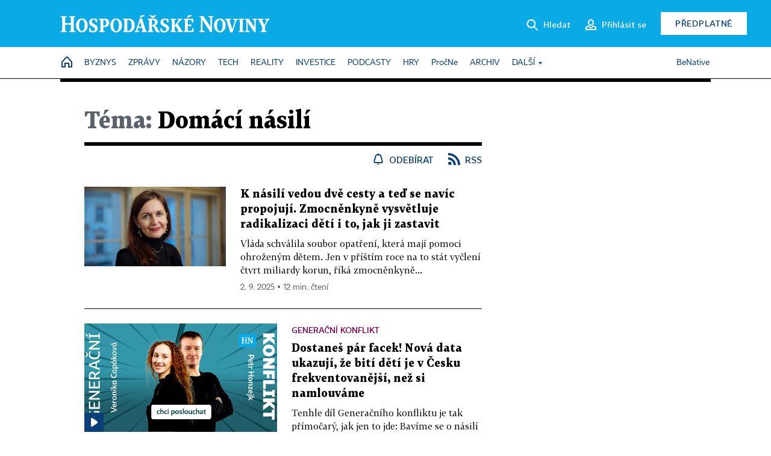

--- FILE ---
content_type: text/html; charset=windows-1250
request_url: https://hn.cz/tagy/domaci-nasili-237023
body_size: 48537
content:
<!DOCTYPE html>
<!-- fe9; [2.5685] -->
<html lang="cs">
<head>
	<meta charset="windows-1250">
	<meta name="language" content="cs">
	<title>Téma: Domácí násilí - Hospodářské noviny (HN.cz)</title>


	<meta name="viewport" content="initial-scale=1.0, width=device-width">
	<meta name="description" content="Zpravodajský web Hospodářských novin. Ekonomika, politika, světové dění, vývoj na trzích, burza, analýzy a názory předních autorů.">
	<meta name="keywords" content="Hospodářské noviny, noviny, zpravodajství, byznys, ekonomické informace, ekonomika, burza, burzovní zprávy, finanční trhy, politika, domácí politika, zprávy ze zahraničí, kultura, auta, podnikání, technologie, názory, glosy, komentáře">
	<meta name="author" content="Economia, a.s.">
	<meta name="copyright" content="&copy; 2026 Economia, a.s.">
	<meta name="referrer" content="no-referrer-when-downgrade">
	<meta name="robots" content="max-image-preview:standard">
	<meta name="robots" content="max-snippet:-1">

	<meta name="facebook-domain-verification" content="1vzl0v0f1vma5x4519sbv50ibgqhl1">

	
		<link rel="canonical" href="https://hn.cz/tagy/domaci-nasili-237023">
		
	<meta property="fb:pages" content="93433992603">
	<meta property="fb:admins" content="1612230751">
	<meta property="fb:app_id" content="160152434038663">

	<meta property="og:site_name" content="Hospodářské noviny (HN.cz)">
	<meta property="og:email" content="hn@economia.cz">
	<meta property="og:phone_number" content="+420233071111">
	<meta property="og:fax_number" content="+420224800370">
	<meta property="article:publisher" content="https://www.facebook.com/hospodarky">
	<meta name="twitter:site" content="@hospodarky">

	<meta property="og:type" content="website">
	<meta property="og:title" content="Téma: Domácí násilí - Hospodářské noviny (HN.cz)">
	<meta property="og:url" content="https://hn.cz/tagy/domaci-nasili-237023">
	<meta property="og:image" content="https://img.ihned.cz/attachment.php/460/73711460/ji4uEqRxcznHrsUtIPD6Ve3LJpGM5olC/HN_social_default.jpg">
	<meta property="og:description" content="Zpravodajský web Hospodářských novin. Ekonomika, politika, světové dění, vývoj na trzích, burza, analýzy a názory předních autorů.">

	<meta name="twitter:card" content="summary_large_image">
	<meta name="twitter:title" content="Téma: Domácí násilí - Hospodářské noviny (HN.cz)">
	<meta name="twitter:description" content="Zpravodajský web Hospodářských novin. Ekonomika, politika, světové dění, vývoj na trzích, burza, analýzy a názory předních autorů.">
	<meta name="twitter:image" content="https://img.ihned.cz/attachment.php/460/73711460/ji4uEqRxcznHrsUtIPD6Ve3LJpGM5olC/HN_social_default.jpg">
	<meta name="twitter:url" content="https://hn.cz/tagy/domaci-nasili-237023">

	<meta name="Abstract" content="Zpravodajský web Hospodářských novin, prestižního deníku pro ekonomiku a politiku.">

	<link rel="alternate" type="application/rss+xml" title="Téma: Domácí násilí - Hospodářské noviny (HN.cz) RSS" href="//hn.cz/?m=tagsRSS&amp;overview[tag_id]=237023">

	<link href="//hn.cz/css/v3/styles.css?26010715" rel="stylesheet" type="text/css">

	
<!-- Google Tag Manager -->
<script>(function(w,d,s,l,i){w[l]=w[l]||[];w[l].push({'gtm.start':
new Date().getTime(),event:'gtm.js'});var f=d.getElementsByTagName(s)[0],
j=d.createElement(s),dl=l!='dataLayer'?'&l='+l:'';j.async=true;j.src=
'//www.googletagmanager.com/gtm.js?id='+i+dl;f.parentNode.insertBefore(j,f);
})(window,document,'script','dataLayer','GTM-NPKTHP');</script>
<!-- End Google Tag Manager -->

	<script src="https://apis.google.com/js/client:platform.js?onload=start"></script>
	<script src="//hn.cz/js/vendor/jquery.js"></script>
	<script src="//hn.cz/js/vendor/jquery.cookie.js"></script>

	<script src="//hn.cz/js/cmp-init.js?21121616" charset="UTF-8"></script>
	<script src="//hn.cz/js/cmp-loader.js?25033113" charset="UTF-8"></script>

	<script src="//hn.cz/js/vendor/swiper-bundle.min.js"></script>
	<script src="https://asset.stdout.cz/fe/external/iframe.js" id="videohub_jscore"></script>
	<script src="//hn.cz/js/common.js?25121114" charset="UTF-8"></script>
	<script src="//hn.cz/js/sh.js?25070812" charset="UTF-8"></script>

	<script src="//hn.cz/js/oauth.js?25060911" charset="UTF-8" id="oauth-script" data-google-oauth-client-id="620603146776-l72im3egblf6h540rtcsb268554hcvl7.apps.googleusercontent.com"></script>
	<script src="//hn.cz/js/v2/payments_article_purchase.js?24060615" charset="UTF-8"></script>
	<script src="//hn.cz/js/jquery.modal-overlay.js?25093011" charset="UTF-8"></script>
	<script src="//hn.cz/js/jquery.modal-menu.js?24012515" charset="UTF-8"></script>
	<script src="//hn.cz/js/jquery.gallery.js?22101710" charset="UTF-8"></script>
	<script src="//hn.cz/js/jquery.iobjects.js?25121515" charset="UTF-8"></script>

	<script src="//hn.cz/js/v3/plugins.js?26012015" charset="UTF-8"></script>
	<script src="//hn.cz/js/tts.js?25101315" charset="UTF-8"></script>
	<script src="//hn.cz/js/v3/main.js?25101315" charset="UTF-8"></script>

	
	<link rel="icon" href="//hn.cz/img/v3/hn-icon.svg">
	<link rel="mask-icon" href="//hn.cz/img/v3/hn-icon.svg" color="#ffffff">
	<link rel="apple-touch-icon" href="//hn.cz/img/v3/hn-touch-icon.png">
	<meta name="theme-color" content="#ffffff">
	<link rel="manifest" href="https://hn.cz/js/manifests/HN_manifest.json"><!-- -->
	

	
		<script type="text/javascript">
		var page = {
			section: 'hn',
			subsection: 'tag-237023',
			ga4_type: 'tag-ow'
		};

		sh_b.ts = '1769001722';

		_saseco.push_keywords('');
		_saseco.set_site('ihned');
		_saseco.set_area('default');
		_saseco.set_targets_id('');
		

		var p = '000000_tags';
		var branding_cfg = {};

		
		if (0) _saseco.targets.ap='1z';
		if (0) {
			_saseco.targets.ap=1;
			ppc_1_enabled = false;
			seznam_ads_enabled = false;
		} else if (seznam_ads_enabled) {
			eco_cmp_queue.push({
				'cmd': 'checkByPreset',
				'preset': 'seznam',
				'callback': function() {
					if (!isFromSeznam(true)) { return; }
					_saseco.targets.ab='sez';
					seznam_ads = true;
				}
			});
		}

		if (typeof branding_cfg.brand !== 'undefined' && typeof branding_cfg.brand.SAS !== 'undefined' && branding_cfg.brand.SAS) {
			_saseco.targets.ab = branding_cfg.brand.SAS;
		}

		if ($.cookie('user__aamhash')) { var aamDeclaredID = $.cookie('user__aamhash'); }

		
			_saseco.targets.sec1='tag';
			_saseco.set_targets_id('237023');
		
	</script>

	
	
		<script src="//hn.cz/js/gemius.js?22021711"></script>
		
	
	<script src="//hn.cz/js/ga4.js?26012015" charset="UTF-8"></script>

	<script type="text/javascript">
	
		window._sasic_queue = window._sasic_queue || [];
		window._sashec_queue = window._sashec_queue || [];
		window.AlsOptions = { tag: 'hn' };
		document.write('<sc' + 'ript type="text/javascript" src="' + '//prod-snowly-sasic.stdout.cz/dist/hn/sasic.min.js' + '" onLoad="_sasic.init()"></sc' + 'ript>');
		document.write('<sc' + 'ript type="text/javascript" src="' + '//prod-snowly-sasic.stdout.cz/libs/sashec-connector.min.js' + '" onLoad="_sashec.init()"></sc' + 'ript>');
		_sashec_queue.push(['group', { site:_saseco.get_site(), area:_saseco.get_area(), keyword:_saseco.keywords, targets:_saseco.targets, callback: _saseco.callback }]);
	
	</script>

</head>
<body class="bt90 body0 page-000000_tags s2-0" id="top">
	
<!-- Google Tag Manager (noscript) -->
<noscript><iframe src="https://www.googletagmanager.com/ns.html?id=GTM-NPKTHP" height="0" width="0" style="display:none;visibility:hidden"></iframe></noscript>
<!-- End Google Tag Manager (noscript) -->


	<header>
		<div class="header-wrapper">
			<div class="hn-lista">
				<div class="wrapper">
					<div class="logo">
						<a href="https://hn.cz/">
							<img src="https://hn.cz/img/v3/logo_hospodarske_noviny.svg" alt="Hospodářské noviny">
						</a>
					</div>
					<div class="menu-right">
						<a href="javascript:;" class="button simple button-search" onclick="$('.header-search').removeClass('hidden'); $('.header-search .search-what').focus();"><span class="ico ico-search"></span><span class="after">Hledat</span></a>
						<span class="button-tts desktop-only" title="Zobrazit playlist audio článků"></span>
						<span class="button-pocket desktop-only" title="Články uložené na později"></span>
						<a href="javascript:;" class="button simple button-login desktop-only"><span class="ico ico-profile"><span class="initials"></span></span><span class="text-not-logged after">Přihlásit se</span><span class="text-logged after">Můj účet</span></a>
						<a href="https://predplatne.hn.cz/" target="_blank" class="button inverted button-subscription" onclick="GA4.button_click($(this), 'subscription');">Předplatné</a>
						<a href="javascript:;" class="button simple button-menu-trigger no-desktop" onclick="header.toggleMobileMenu();"><span class="ico ico-menu"></span></a>
					</div>
					<form class="header-search hidden" action="https://hn.cz/#result" method="GET">
						<input type="text" name="search[what]" class="search-what" data-type="main" placeholder="Hledat na HN.cz ...">
						<button class="button search-button ico-search"><span class="desktop-only">Hledat</span></button>
						<span class="ico-close" onclick="$('.header-search').addClass('hidden');"></span>
						<input type="hidden" name="p" value="000000_search">
					</form>
				</div>
			</div>
			<div class="menu-wrapper">
				<div class="wrapper">
					<div class="menu-header">
						<div class="wrapper">
							<span class="button-tts" title="Zobrazit playlist audio článků"></span>
							<span class="button-pocket" title="Články uložené na později"></span>
							<a href="javascript:;" class="button simple button-login"><span class="ico ico-profile"><span class="initials"></span></span><span class="text-not-logged">Přihlásit se</span><span class="text-logged">Můj účet</span></a>
							<a href="https://predplatne.hn.cz/" target="_blank" class="button inverted button-subscription" onclick="GA4.button_click($(this), 'subscription');">Předplatné</a>
						</div>
					</div>
					
						<div class="menu">
	<nav class="navig" data-position="header">
			<ul class="swiper-wrapper ">
			<li class="swiper-slide home menu-home"><a href="https://hn.cz/" title="" target="_self"><span>Home</span></a></li>
			<li class="swiper-slide menu-byznys"><a href="https://byznys.hn.cz/" title="" target="_self"><span>Byznys</span></a></li>
			<li class="swiper-slide menu-zpravy"><a href="https://zpravy.hn.cz/" title="" target="_self"><span>Zprávy</span></a></li>
			<li class="swiper-slide menu-nazory"><a href="https://nazory.hn.cz/" title="" target="_self"><span>Názory</span></a></li>
			<li class="swiper-slide menu-tech"><a href="https://tech.hn.cz/" title="" target="_self"><span>Tech</span></a></li>
			<li class="swiper-slide menu-reality"><a href="https://byznys.hn.cz/reality/" title="" target="_self"><span>Reality</span></a></li>
			<li class="swiper-slide menu-investice"><a href="https://investice.hn.cz/" title="" target="_self"><span>Investice</span></a></li>
			<li class="swiper-slide menu-podcasty"><a href="https://podcasty.hn.cz/" title="" target="_self"><span>Podcasty</span></a></li>
			<li class="swiper-slide menu-hry"><a href="https://hn.cz/hry" title="" target="_self"><span>Hry</span></a></li>
			<li class="swiper-slide capitalize"><a href="https://procne.hn.cz/" title="" target="_self"><span>PročNe</span></a></li>
			<li class="swiper-slide menu-archiv"><a href="https://archiv.hn.cz/" title="" target="_self"><span>Archiv</span></a></li>
			<li class="swiper-slide submenu-anchor" data-submenu="submenu_163100"><span title="">Další</span></li>
		</ul>

									<div class="sub-menu hidden" id="submenu_163100">
									<ul class="swiper-wrapper menu-links">
			<li class="swiper-slide "><a href="https://hn.cz/tagy/Jak-nastartovat-sever-357605" title="" target="_self"><span>Jak nastartovat sever</span></a></li>
			<li class="swiper-slide "><a href="https://specialy.hn.cz/" title="" target="_self"><span>Speciály HN</span></a></li>
			<li class="swiper-slide "><a href="https://vikend.hn.cz/" title="" target="_self"><span>Víkend</span></a></li>
			<li class="swiper-slide "><a href="https://stavba.hn.cz/" title="" target="_self"><span>Magazín Stavba</span></a></li>
			<li class="swiper-slide "><a href="https://hn.cz/knihy-hn" title="" target="_self"><span>Knihy HN</span></a></li>
		</ul>

									<ul class="swiper-wrapper menu-links">
			<li class="swiper-slide "><a href="https://eventy.hn.cz/" title="" target="_self"><span>Eventy</span></a></li>
			<li class="swiper-slide "><a href="https://hn.cz/tagy/Green-Deal-355623" title="" target="_self"><span>Green Deal</span></a></li>
			<li class="swiper-slide "><a href="https://hn.cz/inovatori/" title="" target="_self"><span>Inovátoři roku</span></a></li>
			<li class="swiper-slide "><a href="https://byznys.hn.cz/zenyceska/" title="" target="_self"><span>Top ženy</span></a></li>
			<li class="swiper-slide "><a href="https://nejbanka.hn.cz/" title="" target="_self"><span>Nej banka / Nej pojišťovna</span></a></li>
		</ul>

									<ul class="swiper-wrapper menu-links">
			<li class="swiper-slide "><a href="https://predplatne.hn.cz/" title="" target="_self"><span>Předplatné</span></a></li>
			<li class="swiper-slide "><a href="https://hn.cz/tiraz/" title="" target="_self"><span>Redakce</span></a></li>
			<li class="swiper-slide "><a href="https://www.economia.cz/ceniky-inzerce/" title="" target="_self"><span>Inzerce</span></a></li>
			<li class="swiper-slide "><a href="https://www.economia.cz/contact/" title="" target="_self"><span>Kontakty</span></a></li>
			<li class="swiper-slide "><a href="https://hn.cz/news/" title="" target="_self"><span>Newslettery</span></a></li>
		</ul>

									<ul class="swiper-wrapper menu-links">
			<li class="swiper-slide "><a href="https://ekonom.cz/" title="" target="_self"><span>Ekonom</span></a></li>
			<li class="swiper-slide "><a href="https://logistika.ekonom.cz/" title="" target="_self"><span>Logistika</span></a></li>
			<li class="swiper-slide "><a href="https://pravniradce.ekonom.cz/" title="" target="_self"><span>Právní rádce</span></a></li>
			<li class="swiper-slide "><a href="https://hn.cz/hry" title="" target="_self"><span>Hry</span></a></li>
			<li class="swiper-slide "><a href="https://www.economia.cz/" title="" target="_self"><span>Economia</span></a></li>
		</ul>

						</div>
			
			<ul class="swiper-wrapper ">
			<li class="swiper-slide menu-benative capitalize"><a href="https://benative.hn.cz/" title="" target="_self"><span>BeNative</span></a></li>
		</ul>

	
	</nav>
</div>

					
				</div>
			</div>
			<div class="hidden">
				<div class="account-menu">
					<div class="profile">
						<span class="image no-image"><span class="initials"></span></span>
						<div class="name"></div>
					</div>
					<ul class="menu-links">
						<li><a href="https://ucet.hn.cz" class="menu-item item-account">Nastavení účtu</a></li>
						<li><a href="https://ucet.hn.cz/predplatne/" class="menu-item item-subscriptions">Moje předplatné</a></li>
						<li><a href="javascript:;" class="menu-item item-logout">Odhlásit se</a></li>
					</ul>
				</div>
			</div>
		</div>
	</header>
	<script>
				$('.menu:not(.submenu) .menu-hn').addClass("active");
		header.init();
	</script>

	<!-- a wrapper -->
	<div id="brand-a" class="brand-a"><div id="brand-b" class="brand-b"><div id="brand-c" class="brand-c">

	<!-- all-wrapper -->
	<div class="all-wrapper">

		<div class="a-wrapper leader">
	<div id="a-leader" class="a-content">
		<script type="text/javascript">
	_saseco.queue_push(['position','a-leader',{size:['leader','79a','91a','92a','11a','21a']}]);
</script>
	</div>
</div>
		<div class="a-wrapper strip-1">
	<div id="a-strip-1" class="a-content">
		<script type="text/javascript">
			_saseco.queue_push(['position','a-strip-1',{ size:'strip', pos:'1', async:false }]);
		</script>
	</div>
</div>

		<div class="content">
		<!-- content start -->

		



								



		
	
						
		
		
		
														
												
		

		

																







<div class="container section-header empty ">
		</div>

						
		
						
									
		
		

		

		

			


	
	
					

			
	
	
	
<div class="wrapper-cols overview ">
	<div class="column col1">
		
					<div class="ow-title page-theme-name">
				<h1><span>Téma:</span> Domácí násilí</h1>
			</div>
									<div class="ow-links">
									<a href="javascript:" class="object-subscribe ico ico-bell"
					   onclick="object_subscription.switch($(this),4,237023,'Domácí násilí','fill');"
					   data-target="h1"
					   title="Odebírat články k tématu: Domácí násilí"><span>Odebírat</span></a>
								<a href="//hn.cz/?m=tagsRSS&amp;overview[tag_id]=237023" class="ico ico-rss" title="RSS článků k tématu: Domácí násilí"><span>RSS</span></a>
			</div>
			<div id="tag-under-title-placeholder"></div>
			
					


					
				<div class="ow-content" data-list="ow">
			
						
														
			
				
			
	
					        							
	
	<div class="article-item ow-default"
		 id="article-67780090"
		 data-date="2025-08-28 17:07:00"
	>
		<article>
			<div class="article-media">
				<div class="article-media-content"><a href="https://archiv.hn.cz/c1-67780090-k-nasili-vedou-dve-cesty-a-ted-se-navic-propojuji-zmocnenkyne-vysvetluje-radikalizaci-deti-i-to-jak-ji-zastavit"><img src="https://img.ihned.cz/attachment.php/440/80758440/pLrgCHOIlQTywGi9MdWAqP5azB4xtk30/_B2_5433-original-467133.jpg" alt=""></a></div>
			</div>			<div class="article-box">
								<h3 class="article-title"><a href="https://archiv.hn.cz/c1-67780090-k-nasili-vedou-dve-cesty-a-ted-se-navic-propojuji-zmocnenkyne-vysvetluje-radikalizaci-deti-i-to-jak-ji-zastavit">K násilí vedou dvě cesty a teď se navíc propojují. Zmocněnkyně vysvětluje radikalizaci dětí i to, jak ji zastavit</a></h3>
				<div class="perex">Vláda schválila soubor opatření, která mají pomoci ohroženým dětem. Jen v příštím roce na to stát vyčlení čtvrt miliardy korun, říká zmocněnkyně...</div>				<div class="article-time"><span>2. 9. 2025 &squf; 12 min. čtení</span></div>
			</div>
		</article>
	</div>

	


		
			
															
			
	
					        							
	
	<div class="article-item ow-default ow-media media-type-embedded_video  ow-media"
		 id="article-67702390"
		 data-date="2025-04-14 16:23:00"
	>
		<article>
			<div class="article-media with-media" data-io="1404046">
				<div class="article-media-content"><a href="https://podcasty.hn.cz/c1-67702390-dostanes-par-facek-nova-data-ukazuji-ze-biti-deti-je-v-cesku-frekventovanejsi-nez-si-namlouvame"><img src="https://img.ihned.cz/attachment.php/860/79265860/CKjfVre8RuUz71ItFoa462BNPbLQqknd/GK_banner_newsletter_web_620x310.jpg" alt=""></a><button
					class="media-button ico-video" title="Video"></button></div>
			</div>			<div class="article-box">
				<div class="category">Generační konflikt</div>				<h3 class="article-title"><a href="https://podcasty.hn.cz/c1-67702390-dostanes-par-facek-nova-data-ukazuji-ze-biti-deti-je-v-cesku-frekventovanejsi-nez-si-namlouvame">Dostaneš pár facek! Nová data ukazují, že bití dětí je v Česku frekventovanější, než si namlouváme</a></h3>
				<div class="perex">Tenhle díl Generačního konfliktu je tak přímočarý, jak jen to jde: Bavíme se o násilí mezi generacemi, konkrétně o trestání dětí. Pozvali jsme...</div>				<div class="article-time"><span>14. 4. 2025 &squf; 1 min. čtení</span></div>
			</div>
		</article>
	</div>

	



								<div class='a-wrapper mediumrectangle mediumrectangle-1'>
	<div id="a-mediumrectangle-1" class="a-content">
		<script>
			var sas_mr1 = 'mediumrectangle';
			if (_saseco.targets.device === 'm') {
				sas_mr1 = ['mediumrectangle','is','prmsquare','square300'];
			}
			_saseco.queue_push(['position','a-mediumrectangle-1',{
				size:sas_mr1, async:false, pos:'1'
			}]);
		</script>
	</div>
</div>

											
														
			
				
			
	
					        							
	
	<div class="article-item ow-default"
		 id="article-67690190"
		 data-date="2025-04-03 15:55:00"
	>
		<article>
			<div class="article-media">
				<div class="article-media-content"><a href="https://archiv.hn.cz/c1-67690190-obetem-domaciho-nasili-pomuze-jen-tretina-lidi-z-okoli-novy-projekt-ukaze-tem-ostatnim-jak-na-to"><img src="https://img.ihned.cz/attachment.php/300/79551300/gBR0frPc4iLs31bleNFzQS8naktmpCuG/shutterstock_1045588756.jpg" alt=""></a></div>
			</div>			<div class="article-box">
								<h3 class="article-title"><a href="https://archiv.hn.cz/c1-67690190-obetem-domaciho-nasili-pomuze-jen-tretina-lidi-z-okoli-novy-projekt-ukaze-tem-ostatnim-jak-na-to">Obětem domácího násilí pomůže jen třetina lidí z okolí. Nový projekt ukáže těm ostatním, jak na to</a></h3>
				<div class="perex">Roky ji nutil k sexuálnímu styku, natočil si ji přitom na video a vyhrožoval, že nahrávku zveřejní, pokud nebude &#8222;po jeho&#8220;. Jít na...</div>				<div class="article-time"><span>7. 4. 2025 &squf; 3 min. čtení</span></div>
			</div>
		</article>
	</div>

	



								<div class="a-wrapper pr pr-1 ">
	<div id="a-pr-1" class="a-content">
		<script type="text/javascript">
			_saseco.queue_push(['position','a-pr-1',{
				size:'prannotation', pos:'1'
			}]);
		</script>
	</div>
</div>

											
														
			
				
			
	
					        							
	
	<div class="article-item ow-default"
		 id="article-67628480"
		 data-date="2025-02-26 00:00:00"
	>
		<article>
			<div class="article-media">
				<div class="article-media-content"><a href="https://archiv.hn.cz/c1-67628480-podminka-za-opakovane-znasilnovani-lex-anicka-se-zmirni-soudci-maji-mit-ve-svem-vzdelavani-volnou-ruku"><img src="https://img.ihned.cz/attachment.php/50/80228050/B9hl35bQsoGTUqVeIzMPw4pHDR0CrnNA/082-13-rope_Istock_w.jpg" alt=""></a></div>
			</div>			<div class="article-box">
								<h3 class="article-title"><a href="https://archiv.hn.cz/c1-67628480-podminka-za-opakovane-znasilnovani-lex-anicka-se-zmirni-soudci-maji-mit-ve-svem-vzdelavani-volnou-ruku">Podmínka za opakované znásilňování? Lex Anička se zmírní, soudci se svým lobbováním uspěli</a></h3>
				<div class="perex">Zákonodárci nejspíše výrazně zmírní novelu zákona, která má zlepšit vzdělávání soudců. Takzvaný lex Anička reaguje na nízký trest za několik let...</div>				<div class="article-time"><span>26. 2. 2025 &squf; 3 min. čtení</span></div>
			</div>
		</article>
	</div>

	



				
				
					




	


				
											
														
			
				
			
	
					        							
	
	<div class="article-item ow-default"
		 id="article-67490040"
		 data-date="2024-11-26 12:36:00"
	>
		<article>
			<div class="article-media">
				<div class="article-media-content"><a href="https://domaci.hn.cz/c1-67490040-urcitou-sexualni-uchylku-ma-temer-milion-cechu-jen-sedm-procent-z-nich-si-ale-rekne-o-pomoc"><img src="https://img.ihned.cz/attachment.php/930/79953930/5HlO43Cm1JBAS8kpMzerD6TNchuL0diw/jarvis_60bdea63498e57a0bfaa6c8c.jpg" alt=""></a></div>
			</div>			<div class="article-box">
								<h3 class="article-title"><a href="https://domaci.hn.cz/c1-67490040-urcitou-sexualni-uchylku-ma-temer-milion-cechu-jen-sedm-procent-z-nich-si-ale-rekne-o-pomoc">Určitou sexuální úchylku má téměř milion Čechů. Jen sedm procent z nich si ale řekne o pomoc</a></h3>
				<div class="perex">Téměř 930 tisíc lidí v České republice má nějakou formu sexuální odchylky. Neznamená to, že lidé s poruchami jsou automaticky násilníci, podle...</div>				<div class="article-time"><span>26. 11. 2024 &squf; 3 min. čtení</span></div>
			</div>
		</article>
	</div>

	


		
			
				
			
	
					        							
	
	<div class="article-item ow-default"
		 id="article-67367550"
		 data-date="2024-09-11 08:48:00"
	>
		<article>
			<div class="article-media">
				<div class="article-media-content"><a href="https://archiv.hn.cz/c1-67367550-poskozuje-obeti-rikaji-neziskovky-ke-zname-advokatce-s-hrdou-kvuli-zpusobu-hajeni-agresoru-odmitaji-spolupracovat"><img src="https://img.ihned.cz/attachment.php/770/79686770/WvVe1oOQUHAh3c7yCuzqE9iJKDRTjnLI/profimedia-0834161893.jpg" alt=""></a></div>
			</div>			<div class="article-box">
								<h3 class="article-title"><a href="https://archiv.hn.cz/c1-67367550-poskozuje-obeti-rikaji-neziskovky-ke-zname-advokatce-s-hrdou-kvuli-zpusobu-hajeni-agresoru-odmitaji-spolupracovat">Poškozuje oběti, říkají neziskovky ke známé advokátce. S Hrdou kvůli způsobu hájení agresorů odmítají spolupracovat</a></h3>
				<div class="perex">Advokátka Lucie Hrdá se stala v podstatě tváří boje proti domácímu a sexualizovanému násilí. Sama tvrdí, že není v Česku na tuto problematiku...</div>				<div class="article-time"><span>12. 9. 2024 &squf; 10 min. čtení</span></div>
			</div>
		</article>
	</div>

	



								<div class='a-wrapper mediumrectangle mediumrectangle-2'>
	<div id="a-mediumrectangle-2" class="a-content">
		<script>
			var sas_mr2 = 'mediumrectangle';
			if (_saseco.targets.device === 'm') {
				sas_mr2 = ['mediumrectangle','prmsquare','square300'];
			}
			_saseco.queue_push(['position','a-mediumrectangle-2',{
				size:sas_mr2, async:false, pos:'2'
			}]);
		</script>
	</div>
</div>

											
											<div class="a-wrapper pr pr-2 ">
	<div id="a-pr-2" class="a-content">
		<script type="text/javascript">
			_saseco.queue_push(['position','a-pr-2',{
				size:'prannotation', pos:'2'
			}]);
		</script>
	</div>
</div>

											
					
			
				
			
	
					        							
	
	<div class="article-item ow-default"
		 id="article-67292240"
		 data-date="2024-02-06 15:58:00"
	>
		<article>
			<div class="article-media">
				<div class="article-media-content"><a href="https://archiv.hn.cz/c1-67292240-pomoc-obetem-domaciho-nasili-je-nahodila-misto-prijeti-umluvy-vymyslime-znovu-kolo-rika-sociolozka"><img src="https://img.ihned.cz/attachment.php/340/79162340/vwiykMb0m39jL1CF54z7aWN8B6gDERuO/_B1_6602-original-e4effd.jpg" alt=""></a></div>
			</div>			<div class="article-box">
				<div class="category">Rozhovor</div>				<h3 class="article-title"><a href="https://archiv.hn.cz/c1-67292240-pomoc-obetem-domaciho-nasili-je-nahodila-misto-prijeti-umluvy-vymyslime-znovu-kolo-rika-sociolozka">Pomoc obětem domácího násilí je nahodilá. Místo přijetí úmluvy vymýšlíme znovu kolo, říká socioložka</a></h3>
				<div class="perex">Během pandemie se socioložka Blanka Nyklová rozhodla zkoumat, jak mimořádná situace dopadá na oběti domácího násilí. A také proč stát v tomto...</div>				<div class="article-time"><span>15. 2. 2024 &squf; 14 min. čtení</span></div>
			</div>
		</article>
	</div>

	


		
			
															
			
	
					        							
	
	<div class="article-item ow-default ow-media media-type-embedded_video  ow-media"
		 id="article-67289540"
		 data-date="2024-01-30 09:14:00"
	>
		<article>
			<div class="article-media with-media" data-io="1355198">
				<div class="article-media-content"><a href="https://domaci.hn.cz/c1-67289540-domaci-a-sexualni-nasili-neni-motivovane-pohlavim-gender-ma-bdquo-gumovou-definici-ldquo-rika-senator-hraba"><img src="https://img.ihned.cz/attachment.php/20/79137020/KFIEdlND1wzmB0agxQcCTr2vGo4ARshy/Spotlight_Aktualne.cz_-_Zdenek_Hraba.jpg" alt=""></a><button
					class="media-button ico-video" title="Video"><span>27:12</span></button></div>
			</div>			<div class="article-box">
				<div class="category">Spotlight</div>				<h3 class="article-title"><a href="https://domaci.hn.cz/c1-67289540-domaci-a-sexualni-nasili-neni-motivovane-pohlavim-gender-ma-bdquo-gumovou-definici-ldquo-rika-senator-hraba">Domácí a sexuální násilí není motivované pohlavím. Gender má &bdquo;gumovou definici&ldquo;, říká senátor Hraba</a></h3>
				<div class="perex">Inklinace k násilí je v určitých vrstvách větší. Není to dané tím, že je někdo muž,&#8220; říká senátor Zdeněk Hraba k tomu, že domácí a...</div>				<div class="article-time"><span>30. 1. 2024 &squf; 27:12 min.<span class="ico ico-video-wave"></span></span></div>
			</div>
		</article>
	</div>

	


		
			
				
			
	
					        			
	<div class="article-item ow-default  ow-partner"
		 id="article-67268420"
		 data-date="2023-11-27 00:00:00"
	>
		<article>
			<div class="article-media">
				<div class="article-media-content"><a href="https://archiv.hn.cz/c1-67268420-na-spusteni-projektu-bezkontaktni-komunikace-s-policii-cekal-jeho-autor-17-let-ted-za-nej-dostal-specialni-oceneni"><img src="https://img.ihned.cz/attachment.php/520/78990520/icNHJrwLuyen5oSp4Agza9tBx1f27l3I/ROZESMITAE_L_P_TRESEMSESIE_NEM_01.jpg" alt=""></a></div>
			</div>			<div class="article-box">
				<div class="category"><a href="https://benative.hn.cz/">BeNative</a></div>				<h3 class="article-title"><a href="https://archiv.hn.cz/c1-67268420-na-spusteni-projektu-bezkontaktni-komunikace-s-policii-cekal-jeho-autor-17-let-ted-za-nej-dostal-specialni-oceneni">Na spuštění projektu bezkontaktní komunikace s policií čekal jeho autor 17 let. Teď za něj dostal speciální ocenění</a></h3>
				<div class="perex">Komunikovat se svědky online chtěl Václav Kučera ještě coby policejní vyšetřovatel na začátku tisíciletí. Na vhodnou technologii a legislativu...</div>				<div class="article-time"><span> &squf; 4 min. čtení</span></div>
			</div>
		</article>
	</div>

	


		
			
															
			
	
					        							
	
	<div class="article-item ow-default ow-media media-type-embedded_video  ow-media"
		 id="article-67205210"
		 data-date="2023-05-16 14:14:00"
	>
		<article>
			<div class="article-media with-media" data-io="1335827">
				<div class="article-media-content"><a href="https://domaci.hn.cz/c1-67205210-bdquo-znicili-ji-zivot-ldquo-natalie-se-dozvedela-o-propusteni-zharu-z-medii"><img src="https://img.ihned.cz/attachment.php/450/78467450/CKhr7qvITfgNByQp3wW2FsOnL4Jb90PS/_Znicili_ji_zivot._Natalie_se_dozvedela_o_propusteni_zharu_z_medii_-_Aktualne.cz.jpg" alt=""></a><button
					class="media-button ico-video" title="Video"><span>33:24</span></button></div>
			</div>			<div class="article-box">
				<div class="category">spotlight</div>				<h3 class="article-title"><a href="https://domaci.hn.cz/c1-67205210-bdquo-znicili-ji-zivot-ldquo-natalie-se-dozvedela-o-propusteni-zharu-z-medii">&bdquo;Zničili jí život.&ldquo; Natálie se dozvěděla o propuštění žhářů z médií</a></h3>
				<div class="perex">&#8222;Mluvíme o zločinu proti lidskosti. O zničeném životu konkrétní mladé ženy, která nemá šanci mít normální život,&#8220; říká zmocněnkyně...</div>				<div class="article-time"><span>16. 5. 2023 &squf; 33:24 min.<span class="ico ico-video-wave"></span></span></div>
			</div>
		</article>
	</div>

	


		
			
				
			
	
					        							
	
	<div class="article-item ow-default"
		 id="article-67203250"
		 data-date="2023-05-10 18:54:00"
	>
		<article>
			<div class="article-media">
				<div class="article-media-content"><a href="https://archiv.hn.cz/c1-67203250-fialova-vlada-se-dostava-pod-tlak-kvuli-bdquo-istanbulu-ldquo-eu-chce-umluvu-proti-nasili-na-zenach-schvalit-v-lete"><img src="https://img.ihned.cz/attachment.php/580/78451580/j1fvQN7oEJcWaDTKRh9zwMuAC3prgtFH/JPP03_FRANCE-HARASSMENT-_1029_11.jpg" alt=""></a></div>
			</div>			<div class="article-box">
								<h3 class="article-title"><a href="https://archiv.hn.cz/c1-67203250-fialova-vlada-se-dostava-pod-tlak-kvuli-bdquo-istanbulu-ldquo-eu-chce-umluvu-proti-nasili-na-zenach-schvalit-v-lete">Fialova vláda se dostává pod tlak kvůli &bdquo;Istanbulu&ldquo;. EU chce úmluvu proti násilí na ženách schválit v létě</a></h3>
				<div class="perex">Výraznou většinou 472 proti 62 hlasům posvětili europoslanci ve středu přistoupení Evropské unie k úmluvě o potírání domácího a sexuálně...</div>				<div class="article-time"><span>11. 5. 2023 &squf; 3 min. čtení</span></div>
			</div>
		</article>
	</div>

	


		
			
				
			
	
					        							
	
	<div class="article-item ow-default"
		 id="article-67197730"
		 data-date="2023-04-24 17:12:00"
	>
		<article>
			<div class="article-media">
				<div class="article-media-content"><a href="https://archiv.hn.cz/c1-67197730-tyral-miminko-dostal-podminku-blazek-nyni-resi-zda-statni-zastupkyne-neporusila-zakon"><img src="https://img.ihned.cz/attachment.php/150/78411150/eVBWwkoQ957gFUjPDpyxvLIhTsHSNbzq/profimedia-0726213123.jpg" alt=""></a></div>
			</div>			<div class="article-box">
								<h3 class="article-title"><a href="https://archiv.hn.cz/c1-67197730-tyral-miminko-dostal-podminku-blazek-nyni-resi-zda-statni-zastupkyne-neporusila-zakon">Týral miminko, dostal podmínku. Blažek nyní řeší, zda státní zástupkyně neporušila zákon</a></h3>
				<div class="perex">Je to téměř tři roky, co matka přišla s půlročním synem do nemocnice, protože měl bouli na noze a neustále plakal. Když ho lékaři vyšetřili,...</div>				<div class="article-time"><span>25. 4. 2023 &squf; 3 min. čtení</span></div>
			</div>
		</article>
	</div>

	


		
			
				
			
	
					        							
	
	<div class="article-item ow-default"
		 id="article-67171020"
		 data-date="2023-02-13 00:00:00"
	>
		<article>
			<div class="article-media">
				<div class="article-media-content"><a href="https://archiv.hn.cz/c1-67171020-naslapovani-kolem-zakazu-bdquo-vychovne-ldquo-facky-vznikla-formulace-ktera-by-mohla-projit"><img src="https://img.ihned.cz/attachment.php/80/78209080/Q5F43Vnl7DJGtrR6s2mE1HUuT9LpjyeW/shutterstock_71241184_1_.jpg" alt=""></a></div>
			</div>			<div class="article-box">
								<h3 class="article-title"><a href="https://archiv.hn.cz/c1-67171020-naslapovani-kolem-zakazu-bdquo-vychovne-ldquo-facky-vznikla-formulace-ktera-by-mohla-projit">Našlapování kolem zákazu &bdquo;výchovné&ldquo; facky. Vznikla formulace, která by mohla projít</a></h3>
				<div class="perex">Desítky výtek a stohy dopisů. Lidskoprávní ženevský výbor i další mezinárodní organizace  dlouhodobě upozorňují Česko, že je už skoro poslední...</div>				<div class="article-time"><span>13. 2. 2023 &squf; 3 min. čtení</span></div>
			</div>
		</article>
	</div>

	


		
			
				
			
	
					        							
	
	<div class="article-item ow-default"
		 id="article-67132320"
		 data-date="2022-11-04 00:00:00"
	>
		<article>
			<div class="article-media">
				<div class="article-media-content"><a href="https://vikend.hn.cz/c1-67132320-bdquo-az-se-prestane-bagatelizovat-sexualni-a-domaci-nasili-koupim-si-fakt-drahou-kabelku-ldquo-rika-advokatka-hrda"><img src="https://img.ihned.cz/attachment.php/10/77920010/0F62RU3BLoInAwhjyCD1kgEplerfKWmc/_NOS9180_fin.jpg" alt=""></a></div>
			</div>			<div class="article-box">
								<h3 class="article-title"><a href="https://vikend.hn.cz/c1-67132320-bdquo-az-se-prestane-bagatelizovat-sexualni-a-domaci-nasili-koupim-si-fakt-drahou-kabelku-ldquo-rika-advokatka-hrda">&bdquo;Až se přestane bagatelizovat sexuální a domácí násilí, koupím si fakt drahou kabelku,&ldquo; říká advokátka Hrdá</a></h3>
				<div class="perex">Roky pomáhá obětem sexualizovaného násilí, a tak tedy zastupuje i několik žen v kauze psychiatra Cimického. &bdquo;Zdá se vám nesmyslné stíhat...</div>				<div class="article-time"><span>4. 11. 2022 &squf; 13 min. čtení</span></div>
			</div>
		</article>
	</div>

	


		
			
				
			
	
					        							
	
	<div class="article-item ow-default"
		 id="article-67090590"
		 data-date="2022-07-07 00:00:00"
	>
		<article>
			<div class="article-media">
				<div class="article-media-content"><a href="https://archiv.hn.cz/c1-67090590-chaos-v-reseni-domaciho-nasili-potrebujeme-jeden-poradny-zakon-navrhuje-poslankyne-urbanova"><img src="https://img.ihned.cz/attachment.php/960/77576960/OniLozB3IqQsCHhe7mDkFjE4RbPv6Kc0/shutterstock_1164198319.jpg" alt=""></a></div>
			</div>			<div class="article-box">
								<h3 class="article-title"><a href="https://archiv.hn.cz/c1-67090590-chaos-v-reseni-domaciho-nasili-potrebujeme-jeden-poradny-zakon-navrhuje-poslankyne-urbanova">Česko nedokáže efektivně řešit domácí násilí. Potřebujeme jeden pořádný zákon, navrhuje poslankyně Urbanová</a></h3>
				<div class="perex">Muž týral svou manželku. Ta se rozhodla vyhledat pomoc. Z rozhodnutí soudu nesmí muž půl roku vstoupit do jejich společného domu a manželku...</div>				<div class="article-time"><span>7. 7. 2022 &squf; 3 min. čtení</span></div>
			</div>
		</article>
	</div>

	


		
			
				
			
	
					        							
	
	<div class="article-item ow-default"
		 id="article-67077230"
		 data-date="2022-06-02 08:24:00"
	>
		<article>
			<div class="article-media">
				<div class="article-media-content"><a href="https://zahranicni.hn.cz/c1-67077230-na-socialnich-sitich-uz-na-vas-prestanou-vyskakovat-fotky-ze-soudu-johnyho-deppa-porota-konecne-rozhodla"><img src="https://img.ihned.cz/attachment.php/230/77467230/5gM0DS7GxOs4FNjITkiqmpKCh3baWwJz/tag_reuters.com_2022_newsml_RC2UFU99LD9W_1394541283.jpg" alt=""></a></div>
			</div>			<div class="article-box">
								<h3 class="article-title"><a href="https://zahranicni.hn.cz/c1-67077230-na-socialnich-sitich-uz-na-vas-prestanou-vyskakovat-fotky-ze-soudu-johnyho-deppa-porota-konecne-rozhodla">Na sociálních sítích už na vás přestanou vyskakovat fotky ze soudu Johnnyho Deppa. Porota konečně rozhodla</a></h3>
				<div class="perex">Porota v soudním sporu mezi Johnnym Deppem a Amber Heardovou ve středu uznala herečku vinnou z pomluvy jejího bývalého manžela a zároveň...</div>				<div class="article-time"><span>2. 6. 2022 &squf; 4 min. čtení</span></div>
			</div>
		</article>
	</div>

	


		
			
				
			
	
					        							
	
	<div class="article-item ow-default"
		 id="article-66969080"
		 data-date="2021-09-02 17:23:00"
	>
		<article>
			<div class="article-media">
				<div class="article-media-content"><a href="https://archiv.hn.cz/c1-66969080-radeji-trpet-fyzicky-nez-dusevne-obeti-znasilneni-v-cesku-se-satisfakce-casto-nedockaji-rika-advokatka"><img src="https://img.ihned.cz/attachment.php/340/76475340/xyuFsvSCzA452PtQc9iojf6Nar1Kd3Uw/jarvis_6130b64a498e8296954d0b57.jpg" alt=""></a></div>
			</div>			<div class="article-box">
				<div class="category">Rozhovor</div>				<h3 class="article-title"><a href="https://archiv.hn.cz/c1-66969080-radeji-trpet-fyzicky-nez-dusevne-obeti-znasilneni-v-cesku-se-satisfakce-casto-nedockaji-rika-advokatka">Raději trpět fyzicky než duševně. Oběti znásilnění v Česku se satisfakce často nedočkají, říká advokátka</a></h3>
				<div class="perex">Každá desátá žena v Česku se během svého života stane obětí znásilnění. Jen dvě procenta případů ale skončí odsouzením pachatele. Podle údajů...</div>				<div class="article-time"><span>3. 9. 2021 &squf; 7 min. čtení</span></div>
			</div>
		</article>
	</div>

	


		
			
															
			
	
					        							
	
	<div class="article-item ow-default ow-media media-type-embedded_video  ow-media"
		 id="article-66773300"
		 data-date="2020-06-04 17:51:00"
	>
		<article>
			<div class="article-media with-media" data-io="1249049">
				<div class="article-media-content"><a href="https://domaci.hn.cz/c1-66773300-obet-domaciho-nasili-zazila-jsem-skrceni-i-polevani-studenou-vodou-kniha-je-terapie"><img src="https://img.ihned.cz/attachment.php/270/75001270/54VOEvy6nS3UAG7od9IiQkRqaMJpuTxC/Obet_domaciho_nasili_Zazila_jsem_skrceni_i_polevani_studenou_vodou_kniha_je_terapie.jpg" alt=""></a><button
					class="media-button ico-video" title="Video"></button></div>
			</div>			<div class="article-box">
				<div class="category">DVTV</div>				<h3 class="article-title"><a href="https://domaci.hn.cz/c1-66773300-obet-domaciho-nasili-zazila-jsem-skrceni-i-polevani-studenou-vodou-kniha-je-terapie">Oběť domácího násilí: Zažila jsem škrcení i polévání studenou vodou, kniha je terapie</a></h3>
				<div class="perex">První domácí násilí přišlo měsíc po svatbě, manžel na mě činil nátlak, omezoval mě, tušila jsem, že to je špatné, zažila jsem i škrcení,...</div>				<div class="article-time"><span>4. 6. 2020</span></div>
			</div>
		</article>
	</div>

	


		
			
				
			
	
					        							
	
	<div class="article-item ow-default"
		 id="article-66763200"
		 data-date="2020-05-15 00:00:00"
	>
		<article>
			<div class="article-media">
				<div class="article-media-content"><a href="https://vikend.hn.cz/c1-66763200-nasili-nelze-vypnout"><img src="https://img.ihned.cz/attachment.php/790/74933790/WUqhcz19HRM4uCNo05wgKOs3irpVSIQy/jarvis_5ebbddbf498e75f6de91af41.jpg" alt=""></a></div>
			</div>			<div class="article-box">
				<div class="category">Velké čtení</div>				<h3 class="article-title"><a href="https://vikend.hn.cz/c1-66763200-nasili-nelze-vypnout">Násilí se nedá jednoduše vypnout, míní norská psycholožka a doufá, že po skončení karantény bude počet jejích klientů stoupat</a></h3>
				<div class="perex">Barbora Jakobsen pracuje v Norsku s lidmi, kteří týrají své blízké. A doufá, že po skončení izolace lidí v domácnosti jí klienti přibudou. Uvítá...</div>				<div class="article-time"><span>15. 5. 2020 &squf; 9 min. čtení</span></div>
			</div>
		</article>
	</div>

	


		
			
				
			
	
					        							
	
	<div class="article-item ow-default"
		 id="article-66751820"
		 data-date="2020-04-17 00:00:00"
	>
		<article>
			<div class="article-media">
				<div class="article-media-content"><a href="https://archiv.hn.cz/c1-66751820-kdyz-je-doma-nebezpecneji-nez-venku-postaci-a-dorucovatele-se-maji-naucit-rozpoznat-znaky-domaciho-nasili"><img src="https://img.ihned.cz/attachment.php/770/74850770/CA4VMdBUGcKbr5xTDeFzWIHPk9v1tNQf/jarvis_5e98a9e6498e75f6a47ae5db.jpeg" alt=""></a></div>
			</div>			<div class="article-box">
								<h3 class="article-title"><a href="https://archiv.hn.cz/c1-66751820-kdyz-je-doma-nebezpecneji-nez-venku-postaci-a-dorucovatele-se-maji-naucit-rozpoznat-znaky-domaciho-nasili">Když je doma nebezpečněji než venku. Pošťáci a doručovatelé se mají naučit rozpoznat znaky domácího násilí</a></h3>
				<div class="perex">V době, kdy je kvůli pandemii omezen volný pohyb, je pro oběti domácího násilí cesta na nákup nebo převzetí pošty jednou z mála šancí, jak se...</div>				<div class="article-time"><span>17. 4. 2020 &squf; 4 min. čtení</span></div>
			</div>
		</article>
	</div>

	




			<div id="next-articles"></div>
			<div class="wrap-btn">
				<a class="button trigger-next-articles" data-target-id="next-articles"
				   href="/?m=tags&amp;overview[tag_id]=237023"
				   data-url="/?m=tags&amp;overview[tag_id]=237023"
				   data-max_amount="20"
				   data-from="20">Další články</a>
			</div>
		</div>
	</div>
	<div class="column col2">
		
					
		

					
				




	


			
		
		<div class='a-wrapper halfpage halfpage-1 a-sticky onscroll-response onscroll-response-sticky' data-onscroll-response='{ "type": "sticky", "sticky": "top", "space_use": 0.5 }'>
	<div id="a-halfpage-1" class="a-content">
		<script>
			_saseco.queue_push(['position','a-halfpage-1',{
				size:['halfpage','mediumrectangle','square300','widesky','mpu','sq3'], async:false, pos:'1'
			}]);
		</script>
	</div>
</div>
		<div class='a-wrapper halfpage halfpage-3 a-sticky onscroll-response onscroll-response-sticky' data-onscroll-response='{ "type": "sticky", "sticky": "top", "space_use": 0.5 }'>
	<div id="a-halfpage-3" class="a-content">
		<script>
			_saseco.queue_push(['position','a-halfpage-3',{
				size:['halfpage','mediumrectangle','square300','widesky','mpu','sq3'], async:false, pos:'3'
			}]);
		</script>
	</div>
</div>
	</div>
</div>


	


		<!-- content end -->
			<div class="a-wrapper megaboard">
	<div id="a-megaboard" class="a-content">
		<script type="text/javascript">
if (location.href === 'https://hn.cz/tagy/revizeceska') { location.href = 'https://hn.cz/tagy/reVize-Ceska-357755'; }
	_saseco.queue_push(['position','a-megaboard',{size:['megaboard','79b','91b','92b','93b'],async:false}]);
</script>
	</div>
</div>

		</div>

		<footer class="navig" data-position="footer">
			<div class="wrapper">
				<div class="col1">
					<div class="hn gap">
						<img src="//hn.cz/img/v3/logo_hospodarske_noviny.svg" alt="Hospodářské noviny">
						<p><a href="https://www.economia.cz/copyright/">&copy;</a> 1996-2026 <a href="https://www.economia.cz/">Economia, a.s.</a></p>
						<p class="issn">
							Hospodářské noviny (print) &nbsp; ISSN 0862-9587<br>
							Hospodářské noviny (online) ISSN 2787-950X
						</p>
					</div>
					<div class="c-s">
						<div class="cert gap">
							<h5>Certifikováno</h5>
							<div class="wrap-cert">
								<a href="https://domaci.hn.cz/c1-67294110-economia-a-hn-ziskaly-jako-prvni-v-cr-prestizni-mezinarodni-certifikat-jti-potvrzujici-duveryhodnost-jejich-novinarske-prace">
									<img src="https://img.ihned.cz/attachment.php/910/79232910/MgVFm4pWhrDfQCJPRNxsBo8nGjTuSqEz/JTI_certified_g.png" alt="jti">
								</a>
							</div>
						</div>
						<div class="social">
							<h5>Sledujte nás</h5>
							<div class="wrap-social">
								<a class="icon ico-inverse-x" title="HN na Platformě X" href="https://x.com/hospodarky"></a>
								<a class="icon ico-inverse-facebook" title="HN na Facebooku" href="https://www.facebook.com/hospodarky"></a>
								<a class="icon ico-inverse-instagram" title="HN na Instagramu" href="https://www.instagram.com/hospodarky/"></a>
								<a class="icon ico-inverse-linkedin" title="HN na LinkedInu" href="https://www.linkedin.com/showcase/hospodarky/"></a>
								<a class="icon ico-inverse-spotify" title="HN na Spotify" href="https://open.spotify.com/show/0Lo9Snd0rAV2z1rVBxPCzp?si=BgjStdRETKSgkCuHDMaUFQ&dl_branch=1"></a>
								<a class="icon ico-inverse-youtube" title="HN na Youtube" href="https://www.youtube.com/c/IHNEDcz"></a>
							</div>
						</div>
					</div>
					<div class="app" id="app">
						<h5>Stáhněte si aplikaci HN</h5>
						<div class="wrap-app">
							<a class="ico-inverse-android" title="HN v Google Play" href="https://hn.cz/android/"></a>
							<a class="ico-inverse-ios" title="HN v App Store" href="https://hn.cz/ios/"></a>
						</div>

					</div>
				</div>
				<div class="col2">
					<div class="links gap">
							<ul>
	<li class=""><a href="https://www.economia.cz/contact/" title="" target="_self">Kontakty</a></li>
	<li class=""><a href="https://hn.cz/tiraz/" title="" target="_self">Tiráž redakce HN</a></li>
	<li class=""><a href="https://www.economia.cz/" title="" target="_self">Economia</a></li>
	<li class=""><a href="https://www.economia.cz/prace-u-nas/" title="" target="_self">Kariéra v HN</a></li>
	<li class=""><a href="https://www.economia.cz/ceniky-inzerce/" title="" target="_self">Ceník inzerce</a></li>
</ul>

	<ul>
	<li class=""><a href="https://www.economia.cz/ochrana-osobnich-udaju/" title="" target="_self">Ochrana osobních údajů</a></li>
	<li class=""><a href="https://www.economia.cz/prohlaseni-o-cookies/" title="" target="_self">Prohlášení o cookies</a></li>
	<li class="eco-cmp-show-settings"><a href="javascript:void(0);" title="" target="_self">Nastavení soukromí</a></li>
	<li class=""><a href="https://www.economia.cz/vseobecne-podminky/" title="" target="_self">Všeobecné smluvní podmínky</a></li>
</ul>

	<ul>
	<li class=""><a href="//predplatne.hn.cz/" title="" target="_self">Koupit / darovat předplatné</a></li>
	<li class=""><a href="https://eventy.hn.cz/" title="" target="_self">Eventy</a></li>
	<li class=""><a href="https://hn.cz/news/" title="" target="_self">Newslettery</a></li>
	<li class=""><a href="https://rss.hn.cz/" title="" target="_self">RSS kanály</a></li>
</ul>


					</div>
					
					<div class="copyright">Autorská práva vykonává vydavatel. Bez písemného svolení vydavatele je zakázáno jakékoli užití částí nebo celku díla, zejména rozmnožování a šíření jakýmkoli způsobem, mechanickým nebo elektronickým, v českém nebo jiném jazyce. Bez souhlasu vydavatele je zakázáno též rozmnožování obsahu pro účely automatizované analýzy textů nebo dat podle&nbsp;ustanovení § 39c autorského zákona.</div>
				</div>
			</div>
		</footer>

	<!-- /all-wrapper -->
	</div>

	<!-- /a wrapper -->
	</div></div></div>

	<!-- advert footer -->
		<script type="text/javascript">
		 _sashec_queue.push(['loadAll','default']);
	</script>
	<script src="https://prod-snowly-als.stdout.cz/dist/als.min.js" async onLoad="_feLogging.initLogging()"></script>

	<!-- /advert footer -->

	<!-- body append -->
	
	<!-- /body append -->

	<div class="svg-filters">
		<svg version="1.1" xmlns="http://www.w3.org/2000/svg"><filter id="blur"><feGaussianBlur stdDeviation="3" /></filter></svg>
	</div>
	<script>
if (!window.location.search.match(/caroda=skip-instream/)) {
	document.write('<scr'+'ipt src="https://cdn5.caroda.io/embedded.video.aktualne.cz/preload.js" crossorigin="anonymous" defer></scr'+'ipt>');
}
</script>
</body>
</html>